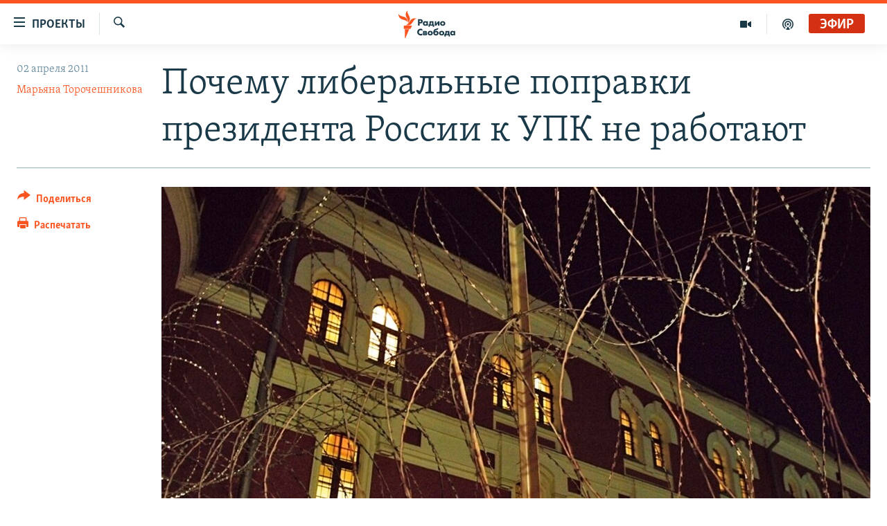

--- FILE ---
content_type: text/html; charset=utf-8
request_url: https://www.svoboda.org/a/3555525.html
body_size: 24168
content:

<!DOCTYPE html>
<html lang="ru" dir="ltr" class="no-js">
<head>
<link href="/Content/responsive/RFE/ru-RU/RFE-ru-RU.css?&amp;av=0.0.0.0&amp;cb=370" rel="stylesheet"/>
<script src="https://tags.svoboda.org/rferl-pangea/prod/utag.sync.js"></script> <script type='text/javascript' src='https://www.youtube.com/iframe_api' async></script>
<link rel="manifest" href="/manifest.json">
<script type="text/javascript">
//a general 'js' detection, must be on top level in <head>, due to CSS performance
document.documentElement.className = "js";
var cacheBuster = "370";
var appBaseUrl = "/";
var imgEnhancerBreakpoints = [0, 144, 256, 408, 650, 1023, 1597];
var isLoggingEnabled = false;
var isPreviewPage = false;
var isLivePreviewPage = false;
if (!isPreviewPage) {
window.RFE = window.RFE || {};
window.RFE.cacheEnabledByParam = window.location.href.indexOf('nocache=1') === -1;
const url = new URL(window.location.href);
const params = new URLSearchParams(url.search);
// Remove the 'nocache' parameter
params.delete('nocache');
// Update the URL without the 'nocache' parameter
url.search = params.toString();
window.history.replaceState(null, '', url.toString());
} else {
window.addEventListener('load', function() {
const links = window.document.links;
for (let i = 0; i < links.length; i++) {
links[i].href = '#';
links[i].target = '_self';
}
})
}
var pwaEnabled = false;
var swCacheDisabled;
</script>
<meta charset="utf-8" />
<title>Почему либеральные поправки президента России к УПК не работают</title>
<meta name="description" content="Эрнест Мезак: &quot;Если Европейский суд даст приоритет жалобе по Осиповой, наверное, наши власти зашевелятся&quot;" />
<meta name="keywords" content="Главные разделы" />
<meta name="viewport" content="width=device-width, initial-scale=1.0" />
<meta http-equiv="X-UA-Compatible" content="IE=edge" />
<meta name="robots" content="max-image-preview:large"><meta name="yandex-verification" content="b0c9281571f3c335" /><meta name="yandex-verification" content="18b059b061a56c18" /><meta name="yandex-verification" content="467654ae30b15a06" /> <script type="text/javascript"> (function(c,l,a,r,i,t,y){ c[a]=c[a]||function(){(c[a].q=c[a].q||[]).push(arguments)}; t=l.createElement(r);t.async=1;t.src="https://www.clarity.ms/tag/"+i; y=l.getElementsByTagName(r)[0];y.parentNode.insertBefore(t,y); })(window, document, "clarity", "script", "qwvj9hjuis"); </script>
<link href="https://www.svoboda.org/a/3555525.html" rel="canonical" />
<meta name="apple-mobile-web-app-title" content="RFE/RL" />
<meta name="apple-mobile-web-app-status-bar-style" content="black" />
<meta name="apple-itunes-app" content="app-id=478861937, app-argument=//3555525.ltr" />
<meta content="Почему либеральные поправки президента России к УПК не работают" property="og:title" />
<meta content="Эрнест Мезак: &quot;Если Европейский суд даст приоритет жалобе по Осиповой, наверное, наши власти зашевелятся&quot;" property="og:description" />
<meta content="article" property="og:type" />
<meta content="https://www.svoboda.org/a/3555525.html" property="og:url" />
<meta content="Радио Свобода" property="og:site_name" />
<meta content="https://www.facebook.com/radiosvoboda" property="article:publisher" />
<meta content="https://gdb.rferl.org/ca7b489e-a9d8-4ef9-b307-8e333a380d86_w1200_h630.jpg" property="og:image" />
<meta content="1200" property="og:image:width" />
<meta content="630" property="og:image:height" />
<meta content="322210431200953" property="fb:app_id" />
<meta content="Марьяна Торочешникова" name="Author" />
<meta content="summary_large_image" name="twitter:card" />
<meta content="@SvobodaRadio" name="twitter:site" />
<meta content="https://gdb.rferl.org/ca7b489e-a9d8-4ef9-b307-8e333a380d86_w1200_h630.jpg" name="twitter:image" />
<meta content="Почему либеральные поправки президента России к УПК не работают" name="twitter:title" />
<meta content="Эрнест Мезак: &quot;Если Европейский суд даст приоритет жалобе по Осиповой, наверное, наши власти зашевелятся&quot;" name="twitter:description" />
<link rel="amphtml" href="https://www.svoboda.org/amp/3555525.html" />
<script type="application/ld+json">{"articleSection":"","isAccessibleForFree":true,"headline":"Почему либеральные поправки президента России к УПК не работают","inLanguage":"ru-RU","keywords":"Главные разделы","author":{"@type":"Person","url":"https://www.svoboda.org/author/марьяна-торочешникова/gur","description":"","image":{"@type":"ImageObject","url":"https://gdb.rferl.org/da1f8a1f-3841-4399-a268-f23b0b5d3897.jpg"},"name":"Марьяна Торочешникова"},"datePublished":"2011-04-02 13:00:00Z","dateModified":"2011-07-07 05:57:59Z","publisher":{"logo":{"width":512,"height":220,"@type":"ImageObject","url":"https://www.svoboda.org/Content/responsive/RFE/ru-RU/img/logo.png"},"@type":"NewsMediaOrganization","url":"https://www.svoboda.org","sameAs":["https://www.facebook.com/radiosvoboda","https://twitter.com/SvobodaRadio","http://bit.ly/2vQLCnh","https://t.me/radiosvoboda","https://www.instagram.com/radiosvoboda/"],"name":"Радио Свобода","alternateName":"Радио Свобода"},"@context":"https://schema.org","@type":"NewsArticle","mainEntityOfPage":"https://www.svoboda.org/a/3555525.html","url":"https://www.svoboda.org/a/3555525.html","description":"Эрнест Мезак: \u0022Если Европейский суд даст приоритет жалобе по Осиповой, наверное, наши власти зашевелятся\u0022","image":{"width":1080,"height":608,"@type":"ImageObject","url":"https://gdb.rferl.org/ca7b489e-a9d8-4ef9-b307-8e333a380d86_w1080_h608.jpg"},"name":"Почему либеральные поправки президента России к УПК не работают"}</script>
<script src="/Scripts/responsive/infographics.b?v=dVbZ-Cza7s4UoO3BqYSZdbxQZVF4BOLP5EfYDs4kqEo1&amp;av=0.0.0.0&amp;cb=370"></script>
<script src="/Scripts/responsive/loader.b?v=Q26XNwrL6vJYKjqFQRDnx01Lk2pi1mRsuLEaVKMsvpA1&amp;av=0.0.0.0&amp;cb=370"></script>
<link rel="icon" type="image/svg+xml" href="/Content/responsive/RFE/img/webApp/favicon.svg" />
<link rel="alternate icon" href="/Content/responsive/RFE/img/webApp/favicon.ico" />
<link rel="mask-icon" color="#ea6903" href="/Content/responsive/RFE/img/webApp/favicon_safari.svg" />
<link rel="apple-touch-icon" sizes="152x152" href="/Content/responsive/RFE/img/webApp/ico-152x152.png" />
<link rel="apple-touch-icon" sizes="144x144" href="/Content/responsive/RFE/img/webApp/ico-144x144.png" />
<link rel="apple-touch-icon" sizes="114x114" href="/Content/responsive/RFE/img/webApp/ico-114x114.png" />
<link rel="apple-touch-icon" sizes="72x72" href="/Content/responsive/RFE/img/webApp/ico-72x72.png" />
<link rel="apple-touch-icon-precomposed" href="/Content/responsive/RFE/img/webApp/ico-57x57.png" />
<link rel="icon" sizes="192x192" href="/Content/responsive/RFE/img/webApp/ico-192x192.png" />
<link rel="icon" sizes="128x128" href="/Content/responsive/RFE/img/webApp/ico-128x128.png" />
<meta name="msapplication-TileColor" content="#ffffff" />
<meta name="msapplication-TileImage" content="/Content/responsive/RFE/img/webApp/ico-144x144.png" />
<link rel="preload" href="/Content/responsive/fonts/Skolar-Lt_Cyrl_v2.4.woff" type="font/woff" as="font" crossorigin="anonymous" />
<link rel="alternate" type="application/rss+xml" title="RFE/RL - Top Stories [RSS]" href="/api/" />
<link rel="sitemap" type="application/rss+xml" href="/sitemap.xml" />
</head>
<body class=" nav-no-loaded cc_theme pg-article print-lay-article js-category-to-nav nojs-images ">
<script type="text/javascript" >
var analyticsData = {url:"https://www.svoboda.org/a/3555525.html",property_id:"414",article_uid:"3555525",page_title:"Почему либеральные поправки президента России к УПК не работают",page_type:"transcript",content_type:"article",subcontent_type:"transcript",last_modified:"2011-07-07 05:57:59Z",pub_datetime:"2011-04-02 13:00:00Z",pub_year:"2011",pub_month:"04",pub_day:"02",pub_hour:"13",pub_weekday:"Saturday",section:"transcript",english_section:"ru_articles",byline:"Марьяна Торочешникова",categories:"ru_articles",domain:"www.svoboda.org",language:"Russian",language_service:"RFERL Russian",platform:"web",copied:"no",copied_article:"",copied_title:"",runs_js:"Yes",cms_release:"8.44.0.0.370",enviro_type:"prod",slug:"",entity:"RFE",short_language_service:"RU",platform_short:"W",page_name:"Почему либеральные поправки президента России к УПК не работают"};
</script>
<noscript><iframe src="https://www.googletagmanager.com/ns.html?id=GTM-WXZBPZ" height="0" width="0" style="display:none;visibility:hidden"></iframe></noscript><script type="text/javascript" data-cookiecategory="analytics">
var gtmEventObject = Object.assign({}, analyticsData, {event: 'page_meta_ready'});window.dataLayer = window.dataLayer || [];window.dataLayer.push(gtmEventObject);
if (top.location === self.location) { //if not inside of an IFrame
var renderGtm = "true";
if (renderGtm === "true") {
(function(w,d,s,l,i){w[l]=w[l]||[];w[l].push({'gtm.start':new Date().getTime(),event:'gtm.js'});var f=d.getElementsByTagName(s)[0],j=d.createElement(s),dl=l!='dataLayer'?'&l='+l:'';j.async=true;j.src='//www.googletagmanager.com/gtm.js?id='+i+dl;f.parentNode.insertBefore(j,f);})(window,document,'script','dataLayer','GTM-WXZBPZ');
}
}
</script>
<!--Analytics tag js version start-->
<script type="text/javascript" data-cookiecategory="analytics">
var utag_data = Object.assign({}, analyticsData, {});
if(typeof(TealiumTagFrom)==='function' && typeof(TealiumTagSearchKeyword)==='function') {
var utag_from=TealiumTagFrom();var utag_searchKeyword=TealiumTagSearchKeyword();
if(utag_searchKeyword!=null && utag_searchKeyword!=='' && utag_data["search_keyword"]==null) utag_data["search_keyword"]=utag_searchKeyword;if(utag_from!=null && utag_from!=='') utag_data["from"]=TealiumTagFrom();}
if(window.top!== window.self&&utag_data.page_type==="snippet"){utag_data.page_type = 'iframe';}
try{if(window.top!==window.self&&window.self.location.hostname===window.top.location.hostname){utag_data.platform = 'self-embed';utag_data.platform_short = 'se';}}catch(e){if(window.top!==window.self&&window.self.location.search.includes("platformType=self-embed")){utag_data.platform = 'cross-promo';utag_data.platform_short = 'cp';}}
(function(a,b,c,d){ a="https://tags.svoboda.org/rferl-pangea/prod/utag.js"; b=document;c="script";d=b.createElement(c);d.src=a;d.type="text/java"+c;d.async=true; a=b.getElementsByTagName(c)[0];a.parentNode.insertBefore(d,a); })();
</script>
<!--Analytics tag js version end-->
<!-- Analytics tag management NoScript -->
<noscript>
<img style="position: absolute; border: none;" src="https://ssc.svoboda.org/b/ss/bbgprod,bbgentityrferl/1/G.4--NS/189492423?pageName=rfe%3aru%3aw%3atranscript%3a%d0%9f%d0%be%d1%87%d0%b5%d0%bc%d1%83%20%d0%bb%d0%b8%d0%b1%d0%b5%d1%80%d0%b0%d0%bb%d1%8c%d0%bd%d1%8b%d0%b5%20%d0%bf%d0%be%d0%bf%d1%80%d0%b0%d0%b2%d0%ba%d0%b8%20%d0%bf%d1%80%d0%b5%d0%b7%d0%b8%d0%b4%d0%b5%d0%bd%d1%82%d0%b0%20%d0%a0%d0%be%d1%81%d1%81%d0%b8%d0%b8%20%d0%ba%20%d0%a3%d0%9f%d0%9a%20%d0%bd%d0%b5%20%d1%80%d0%b0%d0%b1%d0%be%d1%82%d0%b0%d1%8e%d1%82&amp;c6=%d0%9f%d0%be%d1%87%d0%b5%d0%bc%d1%83%20%d0%bb%d0%b8%d0%b1%d0%b5%d1%80%d0%b0%d0%bb%d1%8c%d0%bd%d1%8b%d0%b5%20%d0%bf%d0%be%d0%bf%d1%80%d0%b0%d0%b2%d0%ba%d0%b8%20%d0%bf%d1%80%d0%b5%d0%b7%d0%b8%d0%b4%d0%b5%d0%bd%d1%82%d0%b0%20%d0%a0%d0%be%d1%81%d1%81%d0%b8%d0%b8%20%d0%ba%20%d0%a3%d0%9f%d0%9a%20%d0%bd%d0%b5%20%d1%80%d0%b0%d0%b1%d0%be%d1%82%d0%b0%d1%8e%d1%82&amp;v36=8.44.0.0.370&amp;v6=D=c6&amp;g=https%3a%2f%2fwww.svoboda.org%2fa%2f3555525.html&amp;c1=D=g&amp;v1=D=g&amp;events=event1,event52&amp;c16=rferl%20russian&amp;v16=D=c16&amp;c5=ru_articles&amp;v5=D=c5&amp;ch=transcript&amp;c15=russian&amp;v15=D=c15&amp;c4=article&amp;v4=D=c4&amp;c14=3555525&amp;v14=D=c14&amp;v20=no&amp;c17=web&amp;v17=D=c17&amp;mcorgid=518abc7455e462b97f000101%40adobeorg&amp;server=www.svoboda.org&amp;pageType=D=c4&amp;ns=bbg&amp;v29=D=server&amp;v25=rfe&amp;v30=414&amp;v105=D=User-Agent " alt="analytics" width="1" height="1" /></noscript>
<!-- End of Analytics tag management NoScript -->
<!--*** Accessibility links - For ScreenReaders only ***-->
<section>
<div class="sr-only">
<h2>Ссылки для упрощенного доступа</h2>
<ul>
<li><a href="#content" data-disable-smooth-scroll="1">Вернуться к основному содержанию</a></li>
<li><a href="#navigation" data-disable-smooth-scroll="1">Вернутся к главной навигации</a></li>
<li><a href="#txtHeaderSearch" data-disable-smooth-scroll="1">Вернутся к поиску</a></li>
</ul>
</div>
</section>
<div class="fb-quote"></div>
<div dir="ltr">
<div id="page">
<aside>
<div class="c-lightbox overlay-modal">
<div class="c-lightbox__intro">
<h2 class="c-lightbox__intro-title"></h2>
<button class="btn btn--rounded c-lightbox__btn c-lightbox__intro-next" title="Следующий">
<span class="ico ico--rounded ico-chevron-forward"></span>
<span class="sr-only">Следующий</span>
</button>
</div>
<div class="c-lightbox__nav">
<button class="btn btn--rounded c-lightbox__btn c-lightbox__btn--close" title="Закрыть">
<span class="ico ico--rounded ico-close"></span>
<span class="sr-only">Закрыть</span>
</button>
<button class="btn btn--rounded c-lightbox__btn c-lightbox__btn--prev" title="Предыдущий">
<span class="ico ico--rounded ico-chevron-backward"></span>
<span class="sr-only">Предыдущий</span>
</button>
<button class="btn btn--rounded c-lightbox__btn c-lightbox__btn--next" title="Следующий">
<span class="ico ico--rounded ico-chevron-forward"></span>
<span class="sr-only">Следующий</span>
</button>
</div>
<div class="c-lightbox__content-wrap">
<figure class="c-lightbox__content">
<span class="c-spinner c-spinner--lightbox">
<img src="/Content/responsive/img/player-spinner.png"
alt="пожалуйста, подождите"
title="пожалуйста, подождите" />
</span>
<div class="c-lightbox__img">
<div class="thumb">
<img src="" alt="" />
</div>
</div>
<figcaption>
<div class="c-lightbox__info c-lightbox__info--foot">
<span class="c-lightbox__counter"></span>
<span class="caption c-lightbox__caption"></span>
</div>
</figcaption>
</figure>
</div>
<div class="hidden">
<div class="content-advisory__box content-advisory__box--lightbox">
<span class="content-advisory__box-text">На этом изображение содержится контент, который некоторые пользователи могут счесть шокирующим или оскорбительным</span>
<button class="btn btn--transparent content-advisory__box-btn m-t-md" value="text" type="button">
<span class="btn__text">
Нажмите для просмотра
</span>
</button>
</div>
</div>
</div>
<div class="print-dialogue">
<div class="container">
<h3 class="print-dialogue__title section-head">Варианты печати:</h3>
<div class="print-dialogue__opts">
<ul class="print-dialogue__opt-group">
<li class="form__group form__group--checkbox">
<input class="form__check " id="checkboxImages" name="checkboxImages" type="checkbox" checked="checked" />
<label for="checkboxImages" class="form__label m-t-md">Изображения</label>
</li>
<li class="form__group form__group--checkbox">
<input class="form__check " id="checkboxMultimedia" name="checkboxMultimedia" type="checkbox" checked="checked" />
<label for="checkboxMultimedia" class="form__label m-t-md">Мультимедиа</label>
</li>
</ul>
<ul class="print-dialogue__opt-group">
<li class="form__group form__group--checkbox">
<input class="form__check " id="checkboxEmbedded" name="checkboxEmbedded" type="checkbox" checked="checked" />
<label for="checkboxEmbedded" class="form__label m-t-md">Встроенный контент и реклама</label>
</li>
<li class="hidden">
<input class="form__check " id="checkboxComments" name="checkboxComments" type="checkbox" />
<label for="checkboxComments" class="form__label m-t-md">Комментарии</label>
</li>
</ul>
</div>
<div class="print-dialogue__buttons">
<button class="btn btn--secondary close-button" type="button" title="Отменить">
<span class="btn__text ">Отменить</span>
</button>
<button class="btn btn-cust-print m-l-sm" type="button" title="Распечатать">
<span class="btn__text ">Распечатать</span>
</button>
</div>
</div>
</div>
<div class="ctc-message pos-fix">
<div class="ctc-message__inner">Ссылка была скопирована</div>
</div>
</aside>
<div class="hdr-20 hdr-20--big">
<div class="hdr-20__inner">
<div class="hdr-20__max pos-rel">
<div class="hdr-20__side hdr-20__side--primary d-flex">
<label data-for="main-menu-ctrl" data-switcher-trigger="true" data-switch-target="main-menu-ctrl" class="burger hdr-trigger pos-rel trans-trigger" data-trans-evt="click" data-trans-id="menu">
<span class="ico ico-close hdr-trigger__ico hdr-trigger__ico--close burger__ico burger__ico--close"></span>
<span class="ico ico-menu hdr-trigger__ico hdr-trigger__ico--open burger__ico burger__ico--open"></span>
<span class="burger__label">Проекты</span>
</label>
<div class="menu-pnl pos-fix trans-target" data-switch-target="main-menu-ctrl" data-trans-id="menu">
<div class="menu-pnl__inner">
<nav class="main-nav menu-pnl__item menu-pnl__item--first">
<ul class="main-nav__list accordeon" data-analytics-tales="false" data-promo-name="link" data-location-name="nav,secnav">
<li class="main-nav__item accordeon__item" data-switch-target="menu-item-3486">
<label class="main-nav__item-name main-nav__item-name--label accordeon__control-label" data-switcher-trigger="true" data-for="menu-item-3486">
Радио
<span class="ico ico-chevron-down main-nav__chev"></span>
</label>
<div class="main-nav__sub-list">
<a class="main-nav__item-name main-nav__item-name--link main-nav__item-name--sub" href="/programs" title="Радиопрограммы" >Радиопрограммы</a>
<a class="main-nav__item-name main-nav__item-name--link main-nav__item-name--sub" href="https://www.svoboda.org/p/7451.html" title="Подкасты" >Подкасты</a>
<a class="main-nav__item-name main-nav__item-name--link main-nav__item-name--sub" href="/schedule/radio.html#live-now" title="Расписание вещания" >Расписание вещания</a>
</div>
</li>
<li class="main-nav__item">
<a class="main-nav__item-name main-nav__item-name--link" href="/authors" title="Авторские проекты" data-item-name="responsive-authors" >Авторские проекты</a>
</li>
<li class="main-nav__item">
<a class="main-nav__item-name main-nav__item-name--link" href="/quotations" title="Цитаты Свободы" data-item-name="quotes-of-liberty" >Цитаты Свободы</a>
</li>
<li class="main-nav__item">
<a class="main-nav__item-name main-nav__item-name--link" href="/opinions" title="Мнения" data-item-name="opinions_resp" >Мнения</a>
</li>
<li class="main-nav__item">
<a class="main-nav__item-name main-nav__item-name--link" href="/regions" title="Регионы" data-item-name="regions" >Регионы</a>
</li>
<li class="main-nav__item">
<a class="main-nav__item-name main-nav__item-name--link" href="/subscribe" title="Подпишитесь на рассылку" data-item-name="mail-list" >Подпишитесь на рассылку</a>
</li>
</ul>
</nav>
<div class="menu-pnl__item">
<a href="https://www.sibreal.org" class="menu-pnl__item-link" alt="Сибирь.Реалии">Сибирь.Реалии</a>
<a href="https://www.severreal.org" class="menu-pnl__item-link" alt="Север.Реалии">Север.Реалии</a>
</div>
<div class="menu-pnl__item menu-pnl__item--social">
<h5 class="menu-pnl__sub-head">Социальные сети</h5>
<a href="https://www.facebook.com/radiosvoboda" title="Мы в Facebook" data-analytics-text="follow_on_facebook" class="btn btn--rounded btn--social-inverted menu-pnl__btn js-social-btn btn-facebook" target="_blank" rel="noopener">
<span class="ico ico-facebook-alt ico--rounded"></span>
</a>
<a href="https://twitter.com/SvobodaRadio" title="Мы в Twitter" data-analytics-text="follow_on_twitter" class="btn btn--rounded btn--social-inverted menu-pnl__btn js-social-btn btn-twitter" target="_blank" rel="noopener">
<span class="ico ico-twitter ico--rounded"></span>
</a>
<a href="http://bit.ly/2vQLCnh" title="Присоединяйтесь в Youtube" data-analytics-text="follow_on_youtube" class="btn btn--rounded btn--social-inverted menu-pnl__btn js-social-btn btn-youtube" target="_blank" rel="noopener">
<span class="ico ico-youtube ico--rounded"></span>
</a>
<a href="https://t.me/radiosvoboda" title="Подпишитесь в Telegram" data-analytics-text="follow_on_telegram" class="btn btn--rounded btn--social-inverted menu-pnl__btn js-social-btn btn-telegram" target="_blank" rel="noopener">
<span class="ico ico-telegram ico--rounded"></span>
</a>
<a href="https://www.instagram.com/radiosvoboda/" title="Подпишитесь на нашу страницу в Instagram" data-analytics-text="follow_on_instagram" class="btn btn--rounded btn--social-inverted menu-pnl__btn js-social-btn btn-instagram" target="_blank" rel="noopener">
<span class="ico ico-instagram ico--rounded"></span>
</a>
</div>
<div class="menu-pnl__item">
<a href="/navigation/allsites" class="menu-pnl__item-link">
<span class="ico ico-languages "></span>
Все сайты РСЕ/РС
</a>
</div>
</div>
</div>
<label data-for="top-search-ctrl" data-switcher-trigger="true" data-switch-target="top-search-ctrl" class="top-srch-trigger hdr-trigger">
<span class="ico ico-close hdr-trigger__ico hdr-trigger__ico--close top-srch-trigger__ico top-srch-trigger__ico--close"></span>
<span class="ico ico-search hdr-trigger__ico hdr-trigger__ico--open top-srch-trigger__ico top-srch-trigger__ico--open"></span>
</label>
<div class="srch-top srch-top--in-header" data-switch-target="top-search-ctrl">
<div class="container">
<form action="/s" class="srch-top__form srch-top__form--in-header" id="form-topSearchHeader" method="get" role="search"><label for="txtHeaderSearch" class="sr-only">Искать</label>
<input type="text" id="txtHeaderSearch" name="k" placeholder="текст для поиска..." accesskey="s" value="" class="srch-top__input analyticstag-event" onkeydown="if (event.keyCode === 13) { FireAnalyticsTagEventOnSearch('search', $dom.get('#txtHeaderSearch')[0].value) }" />
<button title="Искать" type="submit" class="btn btn--top-srch analyticstag-event" onclick="FireAnalyticsTagEventOnSearch('search', $dom.get('#txtHeaderSearch')[0].value) ">
<span class="ico ico-search"></span>
</button></form>
</div>
</div>
<a href="/" class="main-logo-link">
<img src="/Content/responsive/RFE/ru-RU/img/logo-compact.svg" class="main-logo main-logo--comp" alt="site logo">
<img src="/Content/responsive/RFE/ru-RU/img/logo.svg" class="main-logo main-logo--big" alt="site logo">
</a>
</div>
<div class="hdr-20__side hdr-20__side--secondary d-flex">
<a href="/p/7451.html" title="подкасты" class="hdr-20__secondary-item" data-item-name="podcast">
<span class="ico ico-podcast hdr-20__secondary-icon"></span>
</a>
<a href="/z/959" title="Видео" class="hdr-20__secondary-item" data-item-name="video">
<span class="ico ico-video hdr-20__secondary-icon"></span>
</a>
<a href="/s" title="Искать" class="hdr-20__secondary-item hdr-20__secondary-item--search" data-item-name="search">
<span class="ico ico-search hdr-20__secondary-icon hdr-20__secondary-icon--search"></span>
</a>
<div class="hdr-20__secondary-item live-b-drop">
<div class="live-b-drop__off">
<a href="/live/audio/81" class="live-b-drop__link" title="Эфир" data-item-name="live">
<span class="badge badge--live-btn badge--live">
Эфир
</span>
</a>
</div>
<div class="live-b-drop__on hidden">
<label data-for="live-ctrl" data-switcher-trigger="true" data-switch-target="live-ctrl" class="live-b-drop__label pos-rel">
<span class="badge badge--live badge--live-btn">
Эфир
</span>
<span class="ico ico-close live-b-drop__label-ico live-b-drop__label-ico--close"></span>
</label>
<div class="live-b-drop__panel" id="targetLivePanelDiv" data-switch-target="live-ctrl"></div>
</div>
</div>
<div class="srch-bottom">
<form action="/s" class="srch-bottom__form d-flex" id="form-bottomSearch" method="get" role="search"><label for="txtSearch" class="sr-only">Искать</label>
<input type="search" id="txtSearch" name="k" placeholder="текст для поиска..." accesskey="s" value="" class="srch-bottom__input analyticstag-event" onkeydown="if (event.keyCode === 13) { FireAnalyticsTagEventOnSearch('search', $dom.get('#txtSearch')[0].value) }" />
<button title="Искать" type="submit" class="btn btn--bottom-srch analyticstag-event" onclick="FireAnalyticsTagEventOnSearch('search', $dom.get('#txtSearch')[0].value) ">
<span class="ico ico-search"></span>
</button></form>
</div>
</div>
<img src="/Content/responsive/RFE/ru-RU/img/logo-print.gif" class="logo-print" alt="site logo">
<img src="/Content/responsive/RFE/ru-RU/img/logo-print_color.png" class="logo-print logo-print--color" alt="site logo">
</div>
</div>
</div>
<script>
if (document.body.className.indexOf('pg-home') > -1) {
var nav2In = document.querySelector('.hdr-20__inner');
var nav2Sec = document.querySelector('.hdr-20__side--secondary');
var secStyle = window.getComputedStyle(nav2Sec);
if (nav2In && window.pageYOffset < 150 && secStyle['position'] !== 'fixed') {
nav2In.classList.add('hdr-20__inner--big')
}
}
</script>
<div class="c-hlights c-hlights--breaking c-hlights--no-item" data-hlight-display="mobile,desktop">
<div class="c-hlights__wrap container p-0">
<div class="c-hlights__nav">
<a role="button" href="#" title="Предыдущий">
<span class="ico ico-chevron-backward m-0"></span>
<span class="sr-only">Предыдущий</span>
</a>
<a role="button" href="#" title="Следующий">
<span class="ico ico-chevron-forward m-0"></span>
<span class="sr-only">Следующий</span>
</a>
</div>
<span class="c-hlights__label">
<span class="">Новость часа</span>
<span class="switcher-trigger">
<label data-for="more-less-1" data-switcher-trigger="true" class="switcher-trigger__label switcher-trigger__label--more p-b-0" title="Показать больше">
<span class="ico ico-chevron-down"></span>
</label>
<label data-for="more-less-1" data-switcher-trigger="true" class="switcher-trigger__label switcher-trigger__label--less p-b-0" title="Свернуть">
<span class="ico ico-chevron-up"></span>
</label>
</span>
</span>
<ul class="c-hlights__items switcher-target" data-switch-target="more-less-1">
</ul>
</div>
</div> <div id="content">
<main class="container">
<div class="hdr-container">
<div class="row">
<div class="col-category col-xs-12 col-md-2 pull-left"></div><div class="col-title col-xs-12 col-md-10 pull-right"> <h1 class="title pg-title">
Почему либеральные поправки президента России к УПК не работают
</h1>
</div><div class="col-publishing-details col-xs-12 col-sm-12 col-md-2 pull-left"> <div class="publishing-details ">
<div class="published">
<span class="date" >
<time pubdate="pubdate" datetime="2011-04-02T17:00:00+03:00">
02 апреля 2011
</time>
</span>
</div>
<div class="links">
<ul class="links__list links__list--column">
<li class="links__item">
<a class="links__item-link" href="/author/марьяна-торочешникова/gur" title="Марьяна Торочешникова">Марьяна Торочешникова</a>
</li>
</ul>
</div>
</div>
</div><div class="col-lg-12 separator"> <div class="separator">
<hr class="title-line" />
</div>
</div><div class="col-multimedia col-xs-12 col-md-10 pull-right"> <div class="cover-media">
<figure class="media-image js-media-expand">
<div class="img-wrap">
<div class="thumb thumb16_9">
<img src="https://gdb.rferl.org/ca7b489e-a9d8-4ef9-b307-8e333a380d86_w250_r1_s.jpg" alt="Москва. Здание Бутырского следственного изолятора" />
</div>
</div>
<figcaption>
<span class="caption">Москва. Здание Бутырского следственного изолятора</span>
</figcaption>
</figure>
</div>
</div><div class="col-xs-12 col-md-2 pull-left article-share pos-rel"> <div class="share--box">
<div class="sticky-share-container" style="display:none">
<div class="container">
<a href="https://www.svoboda.org" id="logo-sticky-share">&nbsp;</a>
<div class="pg-title pg-title--sticky-share">
Почему либеральные поправки президента России к УПК не работают
</div>
<div class="sticked-nav-actions">
<!--This part is for sticky navigation display-->
<p class="buttons link-content-sharing p-0 ">
<button class="btn btn--link btn-content-sharing p-t-0 " id="btnContentSharing" value="text" role="Button" type="" title="поделиться в других соцсетях">
<span class="ico ico-share ico--l"></span>
<span class="btn__text ">
Поделиться
</span>
</button>
</p>
<aside class="content-sharing js-content-sharing js-content-sharing--apply-sticky content-sharing--sticky"
role="complementary"
data-share-url="https://www.svoboda.org/a/3555525.html" data-share-title="Почему либеральные поправки президента России к УПК не работают" data-share-text="Эрнест Мезак: &quot;Если Европейский суд даст приоритет жалобе по Осиповой, наверное, наши власти зашевелятся&quot;">
<div class="content-sharing__popover">
<h6 class="content-sharing__title">Поделиться</h6>
<button href="#close" id="btnCloseSharing" class="btn btn--text-like content-sharing__close-btn">
<span class="ico ico-close ico--l"></span>
</button>
<ul class="content-sharing__list">
<li class="content-sharing__item">
<div class="ctc ">
<input type="text" class="ctc__input" readonly="readonly">
<a href="" js-href="https://www.svoboda.org/a/3555525.html" class="content-sharing__link ctc__button">
<span class="ico ico-copy-link ico--rounded ico--s"></span>
<span class="content-sharing__link-text">Скопировать ссылку</span>
</a>
</div>
</li>
<li class="content-sharing__item">
<a href="https://facebook.com/sharer.php?u=https%3a%2f%2fwww.svoboda.org%2fa%2f3555525.html"
data-analytics-text="share_on_facebook"
title="Facebook" target="_blank"
class="content-sharing__link js-social-btn">
<span class="ico ico-facebook ico--rounded ico--s"></span>
<span class="content-sharing__link-text">Facebook</span>
</a>
</li>
<li class="content-sharing__item">
<a href="https://twitter.com/share?url=https%3a%2f%2fwww.svoboda.org%2fa%2f3555525.html&amp;text=%d0%9f%d0%be%d1%87%d0%b5%d0%bc%d1%83+%d0%bb%d0%b8%d0%b1%d0%b5%d1%80%d0%b0%d0%bb%d1%8c%d0%bd%d1%8b%d0%b5+%d0%bf%d0%be%d0%bf%d1%80%d0%b0%d0%b2%d0%ba%d0%b8+%d0%bf%d1%80%d0%b5%d0%b7%d0%b8%d0%b4%d0%b5%d0%bd%d1%82%d0%b0+%d0%a0%d0%be%d1%81%d1%81%d0%b8%d0%b8+%d0%ba+%d0%a3%d0%9f%d0%9a+%d0%bd%d0%b5+%d1%80%d0%b0%d0%b1%d0%be%d1%82%d0%b0%d1%8e%d1%82"
data-analytics-text="share_on_twitter"
title="X (Twitter)" target="_blank"
class="content-sharing__link js-social-btn">
<span class="ico ico-twitter ico--rounded ico--s"></span>
<span class="content-sharing__link-text">X (Twitter)</span>
</a>
</li>
<li class="content-sharing__item">
<a href="https://telegram.me/share/url?url=https%3a%2f%2fwww.svoboda.org%2fa%2f3555525.html"
data-analytics-text="share_on_telegram"
title="Telegram" target="_blank"
class="content-sharing__link js-social-btn">
<span class="ico ico-telegram ico--rounded ico--s"></span>
<span class="content-sharing__link-text">Telegram</span>
</a>
</li>
<li class="content-sharing__item visible-xs-inline-block visible-sm-inline-block">
<a href="whatsapp://send?text=https%3a%2f%2fwww.svoboda.org%2fa%2f3555525.html"
data-analytics-text="share_on_whatsapp"
title="WhatsApp" target="_blank"
class="content-sharing__link js-social-btn">
<span class="ico ico-whatsapp ico--rounded ico--s"></span>
<span class="content-sharing__link-text">WhatsApp</span>
</a>
</li>
<li class="content-sharing__item visible-md-inline-block visible-lg-inline-block">
<a href="https://web.whatsapp.com/send?text=https%3a%2f%2fwww.svoboda.org%2fa%2f3555525.html"
data-analytics-text="share_on_whatsapp_desktop"
title="WhatsApp" target="_blank"
class="content-sharing__link js-social-btn">
<span class="ico ico-whatsapp ico--rounded ico--s"></span>
<span class="content-sharing__link-text">WhatsApp</span>
</a>
</li>
<li class="content-sharing__item">
<a href="mailto:?body=https%3a%2f%2fwww.svoboda.org%2fa%2f3555525.html&amp;subject=Почему либеральные поправки президента России к УПК не работают"
title="Email"
class="content-sharing__link ">
<span class="ico ico-email ico--rounded ico--s"></span>
<span class="content-sharing__link-text">Email</span>
</a>
</li>
</ul>
</div>
</aside>
</div>
</div>
</div>
<div class="links">
<p class="buttons link-content-sharing p-0 ">
<button class="btn btn--link btn-content-sharing p-t-0 " id="btnContentSharing" value="text" role="Button" type="" title="поделиться в других соцсетях">
<span class="ico ico-share ico--l"></span>
<span class="btn__text ">
Поделиться
</span>
</button>
</p>
<aside class="content-sharing js-content-sharing " role="complementary"
data-share-url="https://www.svoboda.org/a/3555525.html" data-share-title="Почему либеральные поправки президента России к УПК не работают" data-share-text="Эрнест Мезак: &quot;Если Европейский суд даст приоритет жалобе по Осиповой, наверное, наши власти зашевелятся&quot;">
<div class="content-sharing__popover">
<h6 class="content-sharing__title">Поделиться</h6>
<button href="#close" id="btnCloseSharing" class="btn btn--text-like content-sharing__close-btn">
<span class="ico ico-close ico--l"></span>
</button>
<ul class="content-sharing__list">
<li class="content-sharing__item">
<div class="ctc ">
<input type="text" class="ctc__input" readonly="readonly">
<a href="" js-href="https://www.svoboda.org/a/3555525.html" class="content-sharing__link ctc__button">
<span class="ico ico-copy-link ico--rounded ico--l"></span>
<span class="content-sharing__link-text">Скопировать ссылку</span>
</a>
</div>
</li>
<li class="content-sharing__item">
<a href="https://facebook.com/sharer.php?u=https%3a%2f%2fwww.svoboda.org%2fa%2f3555525.html"
data-analytics-text="share_on_facebook"
title="Facebook" target="_blank"
class="content-sharing__link js-social-btn">
<span class="ico ico-facebook ico--rounded ico--l"></span>
<span class="content-sharing__link-text">Facebook</span>
</a>
</li>
<li class="content-sharing__item">
<a href="https://twitter.com/share?url=https%3a%2f%2fwww.svoboda.org%2fa%2f3555525.html&amp;text=%d0%9f%d0%be%d1%87%d0%b5%d0%bc%d1%83+%d0%bb%d0%b8%d0%b1%d0%b5%d1%80%d0%b0%d0%bb%d1%8c%d0%bd%d1%8b%d0%b5+%d0%bf%d0%be%d0%bf%d1%80%d0%b0%d0%b2%d0%ba%d0%b8+%d0%bf%d1%80%d0%b5%d0%b7%d0%b8%d0%b4%d0%b5%d0%bd%d1%82%d0%b0+%d0%a0%d0%be%d1%81%d1%81%d0%b8%d0%b8+%d0%ba+%d0%a3%d0%9f%d0%9a+%d0%bd%d0%b5+%d1%80%d0%b0%d0%b1%d0%be%d1%82%d0%b0%d1%8e%d1%82"
data-analytics-text="share_on_twitter"
title="X (Twitter)" target="_blank"
class="content-sharing__link js-social-btn">
<span class="ico ico-twitter ico--rounded ico--l"></span>
<span class="content-sharing__link-text">X (Twitter)</span>
</a>
</li>
<li class="content-sharing__item">
<a href="https://telegram.me/share/url?url=https%3a%2f%2fwww.svoboda.org%2fa%2f3555525.html"
data-analytics-text="share_on_telegram"
title="Telegram" target="_blank"
class="content-sharing__link js-social-btn">
<span class="ico ico-telegram ico--rounded ico--l"></span>
<span class="content-sharing__link-text">Telegram</span>
</a>
</li>
<li class="content-sharing__item visible-xs-inline-block visible-sm-inline-block">
<a href="whatsapp://send?text=https%3a%2f%2fwww.svoboda.org%2fa%2f3555525.html"
data-analytics-text="share_on_whatsapp"
title="WhatsApp" target="_blank"
class="content-sharing__link js-social-btn">
<span class="ico ico-whatsapp ico--rounded ico--l"></span>
<span class="content-sharing__link-text">WhatsApp</span>
</a>
</li>
<li class="content-sharing__item visible-md-inline-block visible-lg-inline-block">
<a href="https://web.whatsapp.com/send?text=https%3a%2f%2fwww.svoboda.org%2fa%2f3555525.html"
data-analytics-text="share_on_whatsapp_desktop"
title="WhatsApp" target="_blank"
class="content-sharing__link js-social-btn">
<span class="ico ico-whatsapp ico--rounded ico--l"></span>
<span class="content-sharing__link-text">WhatsApp</span>
</a>
</li>
<li class="content-sharing__item">
<a href="mailto:?body=https%3a%2f%2fwww.svoboda.org%2fa%2f3555525.html&amp;subject=Почему либеральные поправки президента России к УПК не работают"
title="Email"
class="content-sharing__link ">
<span class="ico ico-email ico--rounded ico--l"></span>
<span class="content-sharing__link-text">Email</span>
</a>
</li>
</ul>
</div>
</aside>
<p class="link-print visible-md visible-lg buttons p-0">
<button class="btn btn--link btn-print p-t-0" onclick="if (typeof FireAnalyticsTagEvent === 'function') {FireAnalyticsTagEvent({ on_page_event: 'print_story' });}return false" title="(CTRL+P)">
<span class="ico ico-print"></span>
<span class="btn__text">Распечатать</span>
</button>
</p>
</div>
</div>
</div>
</div>
</div>
<div class="body-container">
<div class="row">
<div class="col-xs-12 col-sm-12 col-md-10 col-lg-10 pull-right">
<div class="row">
<div class="col-xs-12 col-sm-12 col-md-8 col-lg-8 pull-left bottom-offset content-offset">
<div id="article-content" class="content-floated-wrap fb-quotable">
<div class="wsw">
<p class="MsoNormal" style="margin-right: 17.75pt;">
<strong style=""><em style="">Марьяна Торочешникова:</em></strong> Почему либеральные поправки президента России к Уголовно-процессуальному кодексу не работают? Что мешает судьям назначать меру пресечения, не связанную с содержанием под стражей, и почему подследственные болеют и умирают в следственных изоляторах, так и не дождавшись медицинского освидетельствования? На эти вопросы мы попытаемся ответить с экспертами в студии Радио Свобода.</p>
<p class="MsoNormal" style="margin-right: 17.75pt;">
Сегодня с нами руководитель отдела по связям с общественностью фонда &quot;Общественный вердикт&quot; Олег Новиков и юрист фонда Эрнест Мезак.</p>
<p class="MsoNormal" style="margin-right: 17.75pt;">
Поводом для сегодняшнего разговора стала история, которая сейчас разворачивается в Смоленске, где в Заднепровском районном суде рассматривается дело в отношении политической активистки Таисии Осиповой. По версии следствия, она покушалась на незаконный сбыт наркотических средств в крупном и особо крупном размере и готовилась к незаконному сбыту наркотических средств в особо крупном размере. По мнению защиты подсудимой, это уголовное дело сфабриковано, преследование используется для оказания давления на супруга Осиповой, Сергея Фомченкова, который является членом политсовета &quot;Другой России&quot;. Но непосредственно о сути этого уголовного дела мне говорить сегодня не хотелось бы, потому что это совершенно отдельная история, требующая специального изучения. Хотелось бы поговорить о несколько иных обстоятельствах. Дело в том, что муж Таисии Осиповой утверждает, что она страдает тяжелой формой сахарного диабета, при которой требуется постоянный контроль за уровнем сахара в крови, регулярные инъекции инсулина, а также наблюдение со стороны медиков. И теоретически такое заболевание дает Таисии Осиповой право на то, что на период следствия к ней была применена мера пресечения, не связанная с содержанием под стражей. Сейчас вариантов очень много стало: домашний арест, залоги, много чего. Однако суд и администрация следственного изолятора отказывают подсудимой в проведении медицинского освидетельствования, которое бы подтвердило этот диагноз и позволило заменить содержание под стражей на более мягкую форму меры пресечения.</p>
<p class="MsoNormal" style="margin-right: 17.75pt;">
Что же такое происходит в городе Смоленске? Не исполняется новая редакция 110-ой статьи Уголовно-процессуального кодекса Российской Федерации, которая гарантирует тяжело больным обвиняемым меру пресечения, не связанную с содержанием под стражей. Есть постановление правительства Российской Федерации о порядке проведения медицинского освидетельствования лиц, содержащихся под стражей, но и это постановление не исполняется. Почему? Это что, все откровенно плюют на эти вот законные и подзаконные акты?</p>
<p class="MsoNormal" style="margin-right: 17.75pt;">
</p>
<p class="MsoNormal" style="margin-right: 17.75pt;">
<strong style=""><em style="">Эрнест Мезак:</em></strong> Ну, постановление правительства, по моему мнению, не исполняется потому, что там не установлены четкие сроки тех действий, которые должны совершить органы власти субъектов Российской Федерации, чтобы это постановление заработало. Ну, в частности, вот медицинский департамент или отдел здравоохранения администрации Смоленской области должны установить медицинские учреждения, на базе которых будет проходить медицинское освидетельствование подозреваемых и обвиняемых. Соответственно, такое постановление на уровне Смоленской области до сих пор не принято. Постановление правительства Российской Федерации к тому же не устанавливает механизм финансирования таких работ.</p>
<p class="MsoNormal" style="margin-right: 17.75pt;">
</p>
<p class="MsoNormal" style="margin-right: 17.75pt;">
<strong style=""><em style="">Олег Новиков:</em></strong> С другой стороны, можно допустить ту версию, которую выдвигает супруг Таисии, что если цель – содержание Таисии под стражей и оказывание давления, то никто ничего не делает по этой причине. То есть содержание под стражей и угроза жизни – один из элементов давления на их политических соратников.</p>
<p class="MsoNormal" style="margin-right: 17.75pt;">
</p>
<p class="MsoNormal" style="margin-right: 17.75pt;">
<strong style=""><em style="">Марьяна Торочешникова:</em></strong> То есть я правильно понимаю, что история с Магницким вообще никого не напугала среди чиновников?</p>
<p class="MsoNormal" style="margin-right: 17.75pt;">
</p>
<p class="MsoNormal" style="margin-right: 17.75pt;">
<strong style=""><em style="">Олег Новиков:</em></strong> Мне кажется, что не напугала. С другой стороны, Магницкий был такой фигурой… Все-таки тело Таисии Осиповой не настолько раскрученное и известное, и на уровне региона, наверное, думают, что плохой исход этого дела не может им потом аукнуться.</p>
<p class="MsoNormal" style="margin-right: 17.75pt;">
</p>
<p class="MsoNormal" style="margin-right: 17.75pt;">
<strong style=""><em style="">Марьяна Торочешникова:</em></strong> Мы начали разговаривать об этом деле сейчас, когда она еще жива и относительно здорова, а о Магницком заговорили, уже когда он умер.</p>
<p class="MsoNormal" style="margin-right: 17.75pt;">
</p>
<p class="MsoNormal" style="margin-right: 17.75pt;">
<strong style=""><em style="">Олег Новиков:</em></strong> Совершенно верно, и мы надеемся таким образом привлечь внимание к этому делу, и может быть, администрация СИЗО и чиновники попытаются разобраться. Нет никакого смысла держать ее под стражей.</p>
<p class="MsoNormal" style="margin-right: 17.75pt;">
</p>
<p class="MsoNormal" style="margin-right: 17.75pt;">
<strong style=""><em style="">Марьяна Торочешникова:</em></strong> Я поговорила со смоленским адвокатом Таисии Осиповой, Натальей Шапошниковой, она не смогла принять участие в сегодняшней нашей передаче, но она мне пояснила, что 14 апреля в Смоленске состоится рассмотрение жалобы на отказ в проведении такого медицинского освидетельствования. Это жалоба на действия должностных лиц фактически. И свои возражения на эту жалобу уже прислала администрация следственного изолятора, которая пишет, что они готовы хоть завтра отправить ее на медицинское освидетельствование, но они не знают, куда и как. Нет медицинского учреждения, которое должно этим заниматься, нет комиссии. И Наталья Шапошникова, адвокат, говорит, что ей в какой-то степени позиция администрации следственного изолятора понятна. Но почему суд в этой ситуации не может обязать уполномоченные органы регионы зашевелиться наконец и создать такую комиссию? Ведь Таисия Осипова, насколько я понимаю, не единственная такая в Смоленске подследственная, которая находится с подозрением на серьезное заболевание в следственном изоляторе и не может никак то заболевание подтвердить.</p>
<p class="MsoNormal" style="margin-right: 17.75pt;">
</p>
<p class="MsoNormal" style="margin-right: 17.75pt;">
<strong style=""><em style="">Эрнест Мезак:</em></strong> Я боюсь, что суд не возьмет на себя смелость обязывать администрацию Смоленской области принимать какие-то специальные правовые акты. Потому что в свое время Верховный суд Российской Федерации сформулировал позицию, согласно которой суды не имеют права вмешиваться в нормотворческую деятельность органов исполнительной власти. То есть, если существует некий закон или подзаконный акт, который обязывает принимать какие-то нормативные акты органов исполнительной власти, то суды не имеют права указывать органам власти на бездействие, связанное с непринятием каких-либо правовых нормативных актов. Совершенно безумная ситуация, и я думаю, что тут только Страсбургский суд поможет.</p>
<p class="MsoNormal" style="margin-right: 17.75pt;">
</p>
<p class="MsoNormal" style="margin-right: 17.75pt;">
<strong style=""><em style="">Марьяна Торочешникова:</em></strong> Насколько я понимаю, вы уже отправили жалобу в Европейский суд по правам человека.</p>
<p class="MsoNormal" style="margin-right: 17.75pt;">
</p>
<p class="MsoNormal" style="margin-right: 17.75pt;">
<strong style=""><em style="">Эрнест Мезак:</em></strong> Парадоксально, но, видимо, в настоящий момент основным требованием, которое мы будем предъявлять суду на анализ, является требование обеспечить госпоже Осиповой эффективный доступ к самому суду. Потому что два дня назад, находясь в Смоленске, я столкнулся с проблемой просто пообщаться с ней. Мое общение было ограничено полутора часами, при этом суд заявил, что данное общение будет происходить на общих основаниях. </p>
<p class="MsoNormal" style="margin-right: 17.75pt;">
</p>
<p class="MsoNormal" style="margin-right: 17.75pt;">
<strong style=""><em style="">Марьяна Торочешникова:</em></strong> То есть не как адвоката с подзащитной, а как человека, который пришел на свидание.</p>
<p class="MsoNormal" style="margin-right: 17.75pt;">
</p>
<p class="MsoNormal" style="margin-right: 17.75pt;">
<strong style=""><em style="">Эрнест Мезак:</em></strong> То есть под контролем должностных лиц пенитенциарной системы. При этом если далее к ней будут обращаться родственники с заявлением о предоставлении свидания, то такое свидание им может быть не предоставлено. Что касается существа жалобы, в планах – пожаловаться на нарушения 3-ей и 5-ой статьей Конвенции. Статья 3-я Конвенции запрещает пытки, а также бесчеловечное и унижающее человеческое достоинство обращение. А статья 5-я запрещает произвольное задержание и содержание под стражей.</p>
<p class="MsoNormal" style="margin-right: 17.75pt;">
</p>
<p class="MsoNormal" style="margin-right: 17.75pt;">
<strong style=""><em style="">Марьяна Торочешникова:</em></strong> Это касается уже непосредственно сути предъявленных ей обвинений?</p>
<p class="MsoNormal" style="margin-right: 17.75pt;">
</p>
<p class="MsoNormal" style="margin-right: 17.75pt;">
<strong style=""><em style="">Эрнест Мезак:</em></strong> Нет, это именно, в том числе, по существу законности содержания ее под стражей в настоящее время в СИЗО и процессуальных гарантий.</p>
<p class="MsoNormal" style="margin-right: 17.75pt;">
</p>
<p class="MsoNormal" style="margin-right: 17.75pt;">
<strong style=""><em style="">Марьяна Торочешникова:</em></strong> Очень характерное, на мой взгляд, пришло сообщение от Розы. Она пишет: &quot;Господа, вы как будто живете на Луне. Вся страна у телевизора и смотрит за борьбой Чайки и Бастрыкина. Какой Смоленск, кому до них дело?&quot; Вот у меня складывается такое личное впечатление, что все эти разговоры ни к чему. То, что люди в следственных изоляторах умирают, это же неинтересно остальному народу. И СМИ многие делают все, чтобы отвлечь внимание людей на какие-то другие проблемы. Ведь о деле Осиповой многие писали?</p>
<p class="MsoNormal" style="margin-right: 17.75pt;">
</p>
<p class="MsoNormal" style="margin-right: 17.75pt;">
<strong style=""><em style="">Олег Новиков:</em></strong> Не так много, как о борьбе двух высоких чиновников. Просто интересно или неинтересно – это как-то… Вот для чего мы, другие правозащитные организации занимаемся судьбой простых людей? Для того чтобы помочь им и спасти, предотвратить нарушение их прав. Тут не вопрос интереса, а вопрос помощи, вопрос не развлечения публики. И хорошо, что существуют СМИ, которые имеют гражданскую позицию и помогают нам привлечь внимание к таким темам, как судьба в данном случае обычной смоленской девушки.</p>
<p class="MsoNormal" style="margin-right: 17.75pt;">
</p>
<p class="MsoNormal" style="margin-right: 17.75pt;">
<strong style=""><em style="">Эрнест Мезак:</em></strong> На самом деле, к сожалению, в этой стране никто не застрахован от судьбы этой смоленской девушки. То есть каждый может оказаться в СИЗО в этой стране совершенно спокойно завтра.</p>
<p class="MsoNormal" style="margin-right: 17.75pt;">
</p>
<p class="MsoNormal" style="margin-right: 17.75pt;">
<strong style=""><em style="">Марьяна Торочешникова:</em></strong> Просто сам факт, что внимание людей переключается с историй, связанных с пытками, бесчеловечным обращением, на истории, от которых, по сути дела, судьба их не зависит.</p>
<p class="MsoNormal" style="margin-right: 17.75pt;">
Александр из Невьянска до нас дозвонился. Мы вас слушаем.</p>
<p class="MsoNormal" style="margin-right: 17.75pt;">
</p>
<p class="MsoNormal" style="margin-right: 17.75pt;">
<strong style=""><em style="">Слушатель:</em></strong> Здравствуйте! У нас в стране, может быть, это в провинции, но какой-то дефицит сострадания к людям. Есть такая фраза: это твои проблемы. Если кому-то плохо, то люди отворачиваются и делают вид, что не видят этого.</p>
<p class="MsoNormal" style="margin-right: 17.75pt;">
</p>
<p class="MsoNormal" style="margin-right: 17.75pt;">
<strong style=""><em style="">Марьяна Торочешникова:</em></strong> Довольно странная, конечно, ситуация. Странно наблюдать, когда какие-то разумные, рациональные вещи, которые предлагает президент, когда он приобретают силу закона, а на самом деле не исполняются по совершенно непонятным причинам. Олег, а вообще эта история с Таисией Осиповой насколько уникальна? Можно ли говорить, что это единственный случай, и только в Смоленске так сложилось?</p>
<p class="MsoNormal" style="margin-right: 17.75pt;">
</p>
<p class="MsoNormal" style="margin-right: 17.75pt;">
<strong style=""><em style="">Олег Новиков:</em></strong> Ну, про все регионы и про все СИЗО говорить, конечно, не смогу, но вот из нашей практики, конечно, можно вспомнить громкие дела Магницкого, Трифоновой и других людей, которые содержались под стражей, хотя можно их было на момент разбирательства не заключать под стражу. Дело в том, что условия СИЗО, что очень важно, не позволяют досконально и четко оказать либо провести ту экспертизу, о которой говорится. В частности, с тем же диабетом это невозможно. Поэтому как бы врачи СИЗО ни старались, они не могут этого сделать. Насчет похожих случаев, скажу, что, конечно, дело Таисии Осиповой не уникальное, и у нас в фонде в производстве есть дело Михаила Залетина – это прапорщик ДПС, ложно обвиненный в вымогательстве взятки, заключенный под стражу, и под стражей там в СИЗО он и скончался. У него был диабет тяжелой стадии, и также условия СИЗО не позволили врачам оказать ему необходимую помощь.</p>
<p class="MsoNormal" style="margin-right: 17.75pt;">
</p>
<p class="MsoNormal" style="margin-right: 17.75pt;">
<strong style=""><em style="">Марьяна Торочешникова:</em></strong> На самом деле, это из ряда вон ситуация! Во-первых, то что прапорщика Дорожно-постовой службы в принципе сажают под стражу… Свои не прикрыли что-то.</p>
<p class="MsoNormal" style="margin-right: 17.75pt;">
</p>
<p class="MsoNormal" style="margin-right: 17.75pt;">
<strong style=""><em style="">Олег Новиков:</em></strong> Это произошло, кстати, достаточно давно, не когда объявили о реформе, и началась кампания по очищению рядов.</p>
<p class="MsoNormal" style="margin-right: 17.75pt;">
</p>
<p class="MsoNormal" style="margin-right: 17.75pt;">
<strong style=""><em style="">Марьяна Торочешникова:</em></strong> Во-вторых, ему не помогли пройти освидетельствование.</p>
<p class="MsoNormal" style="margin-right: 17.75pt;">
</p>
<p class="MsoNormal" style="margin-right: 17.75pt;">
<strong style=""><em style="">Олег Новиков:</em></strong> Это к вопросу, что любой гражданин может оказаться в такой ситуации. Даже прикрытий служебным положением либо большими связями, средствами.</p>
<p class="MsoNormal" style="margin-right: 17.75pt;">
</p>
<p class="MsoNormal" style="margin-right: 17.75pt;">
<strong style=""><em style="">Марьяна Торочешникова:</em></strong> Алексанян тот же.</p>
<p class="MsoNormal" style="margin-right: 17.75pt;">
</p>
<p class="MsoNormal" style="margin-right: 17.75pt;">
<strong style=""><em style="">Олег Новиков:</em></strong> Да, не бедный человек, но, тем не менее, оказался в такой ситуации.</p>
<p class="MsoNormal" style="margin-right: 17.75pt;">
</p>
<p class="MsoNormal" style="margin-right: 17.75pt;">
<strong style=""><em style="">Марьяна Торочешникова:</em></strong> Наталья Владимировна из Москвы дозвонилась на Радио Свобода. Пожалуйста.</p>
<p class="MsoNormal" style="margin-right: 17.75pt;">
</p>
<p class="MsoNormal" style="margin-right: 17.75pt;">
<strong style=""><em style="">Слушатель:</em></strong> Такая тема, что касается тюрьмы и прочее, это все свора правящая виновата, но я хочу сказать о простых людях. Я вот воспитана на русской литературе, но сейчас такой ужас я вижу, агрессию. Может быть, причина в том, что главное в России – дураки и дороги, поэтому и такая агрессия друг на друга?</p>
<p class="MsoNormal" style="margin-right: 17.75pt;">
</p>
<p class="MsoNormal" style="margin-right: 17.75pt;">
<strong style=""><em style="">Марьяна Торочешникова:</em></strong> Я думаю, это вопрос, скорее, философский, и ответить на него человек может ответить со своей личной, конкретной позиции. Олег, почему люди не стараются объединяться перед такой угрозой? Мы готовы бороться против мигалок, против платной рыбалки, но за какие-то конкретные права, чтобы органы предварительного следствия, медицинские органы работали, борются единицы? Просто вот смотреть и тихо наблюдать, пока не постучат в мою дверь? Не дай бог оказаться кому-нибудь в СИЗО или хотя бы на три часа оказаться задержанным в отделении милиции-полиции, если там вдруг люди будут не в нужном настроении.</p>
<p class="MsoNormal" style="margin-right: 17.75pt;">
</p>
<p class="MsoNormal" style="margin-right: 17.75pt;">
<strong style=""><em style="">Эрнест Мезак:</em></strong> Кстати, удивительный момент. Общаясь с Осиповой в Смоленске, я обратил внимание на то, что она лучше отзывалась об условиях содержания в изоляторе временного содержания, чем об условиях содержания в СИЗО Смоленска. Она, в частности, утверждает, что, по данным на четверг, в камере площадью 8-10 квадратных метров она содержалась вместе еще с пятью заключенными женщинами. При этом в камере было установлено только две двухместных кровати, и они вынуждены были спать валетом.</p>
<p class="MsoNormal" style="margin-right: 17.75pt;">
</p>
<p class="MsoNormal" style="margin-right: 17.75pt;">
<strong style=""><em style="">Марьяна Торочешникова:</em></strong> То есть это история из середины 90-х годов.</p>
<p class="MsoNormal" style="margin-right: 17.75pt;">
</p>
<p class="MsoNormal" style="margin-right: 17.75pt;">
<strong style=""><em style="">Эрнест Мезак:</em></strong> И это притом, что 14 октября 2010 года Европейский суд по правам человека вынес постановление по жалобе некого Волчкова против России, где условия содержания в этом же СИЗО Смоленска, в котором сейчас содержится Осипова, были признаны бесчеловечными и унижающими человеческое достоинство.</p>
<p class="MsoNormal" style="margin-right: 17.75pt;">
</p>
<p class="MsoNormal" style="margin-right: 17.75pt;">
<strong style=""><em style="">Марьяна Торочешникова:</em></strong> И теоретически во исполнение этого решения Европейского суда по правам человека Волочкову заплатили какую-то компенсацию, вероятно, и второе, обязаны были устранить те обстоятельства, которые привели к нарушению права. Выходит, что не исполняется это решение?</p>
<p class="MsoNormal" style="margin-right: 17.75pt;">
</p>
<p class="MsoNormal" style="margin-right: 17.75pt;">
<strong style=""><em style="">Олег Новиков:</em></strong> это большая проблема, да, решения Европейского суда не исполняются. Огромная сумма уже выплачена компенсаций, а практика не меняется. Пытки же в правоохранительных органах никуда не деваются. У нас огромное количество дел практически с одинаковым сюжетом. То есть то же самое, те же избиения для дачи показаний и прочее, то есть практика не меняется, одинаковые дела отправляются в Европейский суд, выносятся решения в пользу пострадавших, выплачиваются компенсации, а пытки продолжаются. И вот сейчас как раз у нас большой проект – проект содействия исполнению решений Европейского суда.</p>
<p class="MsoNormal" style="margin-right: 17.75pt;">
</p>
<p class="MsoNormal" style="margin-right: 17.75pt;">
<strong style=""><em style="">Марьяна Торочешникова:</em></strong> Но теперь в России появилась полиция, милиционеры проходят переаттестацию на полицейских, глядишь – они пройдут переаттестацию, и пытки прекратятся сразу чудесным образом.</p>
<p class="MsoNormal" style="margin-right: 17.75pt;">
Виктор из Москвы дозвонился на Радио Свобода. Пожалуйста.</p>
<p class="MsoNormal" style="margin-right: 17.75pt;">
</p>
<p class="MsoNormal" style="margin-right: 17.75pt;">
<strong style=""><em style="">Слушатель:</em></strong> По-моему, одна из основных причин – это система финансирования всех этих наших правоохранительных органов, включая и милицию, и КГБ, и ФСБ, суды и так далее. Они чисто экономически заинтересованы в продуцировании этих явлений и работают на их поддержку. Как только недостатки в работе появляются, надо срезать премии и так далее, чтобы объективно исполнители были заинтересованы в отсутствии недостатков, а не в их количестве.</p>
<p class="MsoNormal" style="margin-right: 17.75pt;">
</p>
<p class="MsoNormal" style="margin-right: 17.75pt;">
<strong style=""><em style="">Марьяна Торочешникова:</em></strong> Наказывать рублем. На самом деле, отчасти то, о чем говорил Виктор, возвращает нас к уже многолетним разговорам об отчетности прокурорской, минюстовской, милицейской, о системе этой отчетности. Вообще, на меня Минюст и его сотрудники производил впечатление людей адекватных и вполне внятных. Во всяком случае, те, с кем мне лично приходилось общаться, они абсолютно здравомыслящие, понимающие, и не нужны им эти сидельцы в следственных изоляторах, и не нужны им переполненные колонии и тюрьмы. Они не знают, что с ними делать, не знают, на что их кормить, как давать им работу, потому что они вроде как должны работать, а не бездельничать. И в их интересах, чтобы таковых было меньше. Но почему-то следователи, и милицейские, и прокурорские теперь, из Следственного комитета, просто настойчиво добиваются того, чтобы людей сажали в следственные изоляторы. Для чего, Олег?</p>
<p class="MsoNormal" style="margin-right: 17.75pt;">
</p>
<p class="MsoNormal" style="margin-right: 17.75pt;">
<strong style=""><em style="">Олег Новиков:</em></strong> Официально в данном конкретном случае, насколько я понял, чтобы Таисия Осипова не оказывала давления на свидетелей обвинения. Но если общо говорить… Вернее, даже я не могу говорить общо, потому что в каждом конкретном случае мотивация может быть своя. Почему не выпускали Алексаняна, есть у меня на этот счет мнение.</p>
<p class="MsoNormal" style="margin-right: 17.75pt;">
</p>
<p class="MsoNormal" style="margin-right: 17.75pt;">
<strong style=""><em style="">Марьяна Торочешникова:</em></strong> Заложником он был.</p>
<p class="MsoNormal" style="margin-right: 17.75pt;">
</p>
<p class="MsoNormal" style="margin-right: 17.75pt;">
<strong style=""><em style="">Олег Новиков:</em></strong> Ну, может быть, громко сказано, но по сути так и есть. Почему не выпускают Осипова, мое личное мнение, что тогда не было смысла фабриковать дело. Ну, это по мнению защиты по уголовному делу. Кстати, я хотел вернуться к теме, почему против мигалок борются активно, а здесь нет. На самом деле, это заблуждение, просто многочисленные правозащитные организации, в частности, которые занимаются такой темой, как условия содержания и медицинская помощь подозреваемым, этой темой оказывают правовую помощь, они доказывают незаконность действий властей, освобождают людей из-под стражи, заменяют им меру пресечения, добиваются осуждения сотрудников тюрем, которые превысили должностные полномочия, и так далее. Не всегда это делается публично, не всегда это видно, не всегда они делают так, как делают борьбы с мигалками, с помощью акций.</p>
<p class="MsoNormal" style="margin-right: 17.75pt;">
</p>
<p class="MsoNormal" style="margin-right: 17.75pt;">
<strong style=""><em style="">Марьяна Торочешникова:</em></strong> А разве вам не пригодилась бы помощь и поддержка простых граждан, которые бы, например, вышли на улиц и сказали: я, налогоплательщик, оказывают содержать тюремное население!</p>
<p class="MsoNormal" style="margin-right: 17.75pt;">
</p>
<p class="MsoNormal" style="margin-right: 17.75pt;">
<strong style=""><em style="">Олег Новиков:</em></strong> Конечно, пригодилась бы. Но мы сейчас возвращается опять же к философской теме о том, есть ли у нас гражданское общество или нет. Можно апеллировать к каким-то высоким материями – ну, когда же мы станем более гуманными к людям, которые еще не осуждены, вина которых не доказана… Кстати, по поводу Михаила Залетина, милиционера, который скончался в СИЗО, через три года суд установил, что он не брал взятку и был ложно обвинен.</p>
<p class="MsoNormal" style="margin-right: 17.75pt;">
</p>
<p class="MsoNormal" style="margin-right: 17.75pt;">
<strong style=""><em style="">Марьяна Торочешникова:</em></strong> Он был оправдан посмертно фактически.</p>
<p class="MsoNormal" style="margin-right: 17.75pt;">
</p>
<p class="MsoNormal" style="margin-right: 17.75pt;">
<strong style=""><em style="">Олег Новиков:</em></strong> Он был оправдан не за истечением срока давности, не по смерти обвиняемого, а потому что суд установил благодаря помощи родственников, которые бились за установление истины, и тех же правозащитных организаций, что человек не совершал преступления.</p>
<p class="MsoNormal" style="margin-right: 17.75pt;">
</p>
<p class="MsoNormal" style="margin-right: 17.75pt;">
<strong style=""><em style="">Марьяна Торочешникова:</em></strong> Олег, в России, к сожалению, понятие презумпции невиновности вообще не слишком популярно не только среди работников правоохранительных органов, но и среди обычных граждан. Вот это странное недоверие и презумпция виновности всех и вся в любых случаях, оно, конечно, вызывает грустные довольно мысли.</p>
<p class="MsoNormal" style="margin-right: 17.75pt;">
Юрий Владимирович из Московской области, пожалуйста.</p>
<p class="MsoNormal" style="margin-right: 17.75pt;">
</p>
<p class="MsoNormal" style="margin-right: 17.75pt;">
<strong style=""><em style="">Слушатель:</em></strong> Добрый день! Вы все правильно говорите. Но я люблю милицию, хотя сам пострадал от нее. Но просто работники милиции, следователи видят столько грязи, что они просто ненавидят преступников всеми фибрами души.</p>
<p class="MsoNormal" style="margin-right: 17.75pt;">
</p>
<p class="MsoNormal" style="margin-right: 17.75pt;">
<strong style=""><em style="">Марьяна Торочешникова:</em></strong> Так человек еще не преступник! Его суд только может признать преступником.</p>
<p class="MsoNormal" style="margin-right: 17.75pt;">
</p>
<p class="MsoNormal" style="margin-right: 17.75pt;">
<strong style=""><em style="">Слушатель:</em></strong> Это так, да, но милиционер изначально уверен, что это и есть преступник, сволочь.</p>
<p class="MsoNormal" style="margin-right: 17.75pt;">
</p>
<p class="MsoNormal" style="margin-right: 17.75pt;">
<strong style=""><em style="">Марьяна Торочешникова:</em></strong> То есть происходит какая-то профессиональная деформация личности.</p>
<p class="MsoNormal" style="margin-right: 17.75pt;">
Михаил из Тверской области дозвонился на Радио Свобода. Пожалуйста.</p>
<p class="MsoNormal" style="margin-right: 17.75pt;">
</p>
<p class="MsoNormal" style="margin-right: 17.75pt;">
<strong style=""><em style="">Слушатель:</em></strong> Здравствуйте! В Тверской области совершенно по-другому происходит дело. Вот меня два раза ограбили, я заявил в милицию, и грабителей довольно быстро нашли. И дело спустили на тормозах. Это люди как бы небогатые, взятки дать не могли. Вот я механизм их действий не понимаю, логику.</p>
<p class="MsoNormal" style="margin-right: 17.75pt;">
</p>
<p class="MsoNormal" style="margin-right: 17.75pt;">
<strong style=""><em style="">Марьяна Торочешникова:</em></strong> То есть, с одной стороны, следственные органы стремятся подозреваемых посадить в следственные изоляторы и держать там до вынесения приговора, а с другой стороны, упрямо не хотят возбуждать уголовные дела, когда, казалось бы, ситуация очевидна. Может быть, у них статистика уже зашкаливала по грабежам?</p>
<p class="MsoNormal" style="margin-right: 17.75pt;">
</p>
<p class="MsoNormal" style="margin-right: 17.75pt;">
<strong style=""><em style="">Эрнест Мезак:</em></strong> План выполнили уже, наверное.</p>
<p class="MsoNormal" style="margin-right: 17.75pt;">
</p>
<p class="MsoNormal" style="margin-right: 17.75pt;">
<strong style=""><em style="">Олег Новиков:</em></strong> И поэтому, и еще и потому, что у Следственного комитета не всегда хватает оперативников, которые выйдут на место, например, убийства. Например, человек жалуется на того же сотрудника, который делает работу для следственного комитета, то есть невыгодно привлекать этого сотрудника. Кто работать будет?</p>
<p class="MsoNormal" style="margin-right: 17.75pt;">
</p>
<p class="MsoNormal" style="margin-right: 17.75pt;">
<strong style=""><em style="">Марьяна Торочешникова:</em></strong> А что значит – им выгодно или невыгодно? Я честно плачу налоги…</p>
<p class="MsoNormal" style="margin-right: 17.75pt;">
</p>
<p class="MsoNormal" style="margin-right: 17.75pt;">
<strong style=""><em style="">Олег Новиков:</em></strong> Я говорю о том, как это случается. Я не говорю, что это хорошо или плохо. Понятно, что это не нормально.</p>
<p class="MsoNormal" style="margin-right: 17.75pt;">
</p>
<p class="MsoNormal" style="margin-right: 17.75pt;">
<strong style=""><em style="">Марьяна Торочешникова:</em></strong> А неужели они не думают о том, что в этой ситуации может оказаться близкий человек или они сами?</p>
<p class="MsoNormal" style="margin-right: 17.75pt;">
</p>
<p class="MsoNormal" style="margin-right: 17.75pt;">
<strong style=""><em style="">Олег Новиков:</em></strong> Не думают. Вот слушатель сказал, что сотрудник ненавидит изначально задержанного. Он не имеет права любить или не любить, есть закон, и закон надо соблюдать. А если он изначально подходит к человеку, изначально зная, что он уже преступник, и надо сделать все, чтобы его посадить, не доказать, не выяснить, не добиться истины, понять, кто совершил преступление, тогда он и будет работать со своими собственными установками. Это неверно. Поэтому мы и говорили, что для тех же полицейских, милиционеров нужны нормальные психологические службы, которые людей с такой профессиональной деформацией не оставляли на должностях. Ответственность, которую несут должностные лица, выше, чем у простых граждан.</p>
<p class="MsoNormal" style="margin-right: 17.75pt;">
</p>
<p class="MsoNormal" style="margin-right: 17.75pt;">
<strong style=""><em style="">Марьяна Торочешникова:</em></strong> Людмила из Москвы дозвонилась на Радио Свобода. Пожалуйста.</p>
<p class="MsoNormal" style="margin-right: 17.75pt;">
</p>
<p class="MsoNormal" style="margin-right: 17.75pt;">
<strong style=""><em style="">Слушатель:</em></strong> Добрый день! Я все время слышу вопрос &quot;почему&quot; в вашей беседе. Почему, действительно, столько агрессии в людях? Вот Путин сказал, что 15 процентов российской земли утеряна, отравлена безвозвратно Чернобылем, я так понимаю. Люди отравлены государством, а государство теперь их тиранит!</p>
<p class="MsoNormal" style="margin-right: 17.75pt;">
</p>
<p class="MsoNormal" style="margin-right: 17.75pt;">
<strong style=""><em style="">Марьяна Торочешникова:</em></strong> Ваше мнение понятно. Нужно думать о доме и о духовном развитии, и никто с этим спорить не станет. Но есть вопросы сиюминутные, и я хочу вернуться к истории Таисии Осиповой. Сколько ей лет сейчас?</p>
<p class="MsoNormal" style="margin-right: 17.75pt;">
</p>
<p class="MsoNormal" style="margin-right: 17.75pt;">
<strong style=""><em style="">Эрнест Мезак:</em></strong> 1984 год рождения.</p>
<p class="MsoNormal" style="margin-right: 17.75pt;">
</p>
<p class="MsoNormal" style="margin-right: 17.75pt;">
<strong style=""><em style="">Марьяна Торочешникова:</em></strong> Она содержится в следственном изоляторе города Смоленска. В отношении нее рассматривается уголовное дело. Защитники утверждают, что дело было сфабриковано. Причем там даже покушение и приготовлению к совершению преступления.</p>
<p class="MsoNormal" style="margin-right: 17.75pt;">
</p>
<p class="MsoNormal" style="margin-right: 17.75pt;">
<strong style=""><em style="">Эрнест Мезак:</em></strong> И свидетелей нет.</p>
<p class="MsoNormal" style="margin-right: 17.75pt;">
</p>
<p class="MsoNormal" style="margin-right: 17.75pt;">
<strong style=""><em style="">Марьяна Торочешникова:</em></strong> Да, но мы не касаемся существа этого дела. Ее муж говорит: у моей жены тяжелая форма сахарного диабета. Врачи следственного изоляторы, насколько я понимаю, признают, что у нее диабет.</p>
<p class="MsoNormal" style="margin-right: 17.75pt;">
</p>
<p class="MsoNormal" style="margin-right: 17.75pt;">
<strong style=""><em style="">Эрнест Мезак:</em></strong> Диабет второго типа, да.</p>
<p class="MsoNormal" style="margin-right: 17.75pt;">
</p>
<p class="MsoNormal" style="margin-right: 17.75pt;">
<strong style=""><em style="">Марьяна Торочешникова:</em></strong> Что ей нужен инсулин, нужно контролировать сахар в крови. И теоретически она имеет законное право на то, чтобы мера пресечения по отношению к ней была изменена на не связанную с содержанием под стражей. Для этого нужно всего лишь провести медицинское освидетельствование, как того требует постановление правительства.</p>
<p class="MsoNormal" style="margin-right: 17.75pt;">
</p>
<p class="MsoNormal" style="margin-right: 17.75pt;">
<strong style=""><em style="">Эрнест Мезак:</em></strong> И как того требует защита.</p>
<p class="MsoNormal" style="margin-right: 17.75pt;">
</p>
<p class="MsoNormal" style="margin-right: 17.75pt;">
<strong style=""><em style="">Марьяна Торочешникова:</em></strong> И как требует адвокат. Но это медицинское освидетельствование не проводится. Казалось бы, не хотите человека отпускать – освидетельствуйте, и все успокоятся.</p>
<p class="MsoNormal" style="margin-right: 17.75pt;">
</p>
<p class="MsoNormal" style="margin-right: 17.75pt;">
<strong style=""><em style="">Олег Новиков:</em></strong> И экспертиза покажет вашу правоту. Нет, этого тоже не делается.</p>
<p class="MsoNormal" style="margin-right: 17.75pt;">
</p>
<p class="MsoNormal" style="margin-right: 17.75pt;">
<strong style=""><em style="">Марьяна Торочешникова:</em></strong> И не делается не потому, выходит, потому что они такие злоумышленники, хотя можно и это допустить, а потому что в Смоленской области, в конкретном регионе не создана специальная комиссия, которая должна быть создана местным Департаментом здравоохранения, которая должна проводить такие медицинские освидетельствования. И кроме всего прочего, большие чиновники в Москве так и не решили, кто будет платить за это медицинское освидетельствование – федеральный бюджет и региональный, каким образом и в какие сроки. А человек все это время сидит. А если будет обострение диабета или осложнения всякие, что тогда? Олег, вы видите выход из этой ситуации?</p>
<p class="MsoNormal" style="margin-right: 17.75pt;">
</p>
<p class="MsoNormal" style="margin-right: 17.75pt;">
<strong style=""><em style="">Олег Новиков:</em></strong> Выход – правовая работа. Мы хотим добиться, чтобы Осиповой предоставили человеческие условия и медицинскую помощь. А адвокаты, работающие по уголовному делу непосредственно, добиваются оправдания. А когда мы этого добьемся, мы будем, конечно же…</p>
<p class="MsoNormal" style="margin-right: 17.75pt;">
</p>
<p class="MsoNormal" style="margin-right: 17.75pt;">
<strong style=""><em style="">Марьяна Торочешникова:</em></strong> Да, вы этого хотите. Но вы видите способ, каким образом можно решить проблему? Что нужно сделать, чтобы в Смоленской области появилась эта злосчастная комиссия, которая будет освидетельствовать не только Таисию Осипову, но и других подследственных?</p>
<p class="MsoNormal" style="margin-right: 17.75pt;">
</p>
<p class="MsoNormal" style="margin-right: 17.75pt;">
<strong style=""><em style="">Эрнест Мезак:</em></strong> В краткосрочной перспективе я такого способа не вижу. Если Европейский суд даст приоритет данной жалобе по Осиповой, наверное, наши власти зашевелятся.</p>
<p class="MsoNormal" style="margin-right: 17.75pt;">
</p>
<p class="MsoNormal" style="margin-right: 17.75pt;">
<strong style=""><em style="">Марьяна Торочешникова:</em></strong> Но ваш рассказ о том, что до сих пор не исполняется решение Европейского суда по правам человека в части изменения условий содержания в следственном изоляторе Смоленска говорит о том, что надежды нет и на Европейский суд.</p>
<p class="MsoNormal" style="margin-right: 17.75pt;">
</p>
<p class="MsoNormal" style="margin-right: 17.75pt;">
<strong style=""><em style="">Эрнест Мезак:</em></strong> Ну, может, постановление еще не дошло.</p>
<p class="MsoNormal" style="margin-right: 17.75pt;">
</p>
<p class="MsoNormal" style="margin-right: 17.75pt;">
<strong style=""><em style="">Марьяна Торочешникова:</em></strong> А сейчас что делать конкретным людям в этом ситуации? Может, написать в правительство, президенту? Как привлекать внимание? Кто этим должен сейчас озадачиться, что нет такой комиссии?</p>
<p class="MsoNormal" style="margin-right: 17.75pt;">
</p>
<p class="MsoNormal" style="margin-right: 17.75pt;">
<strong style=""><em style="">Олег Новиков:</em></strong> Практика показывает, что пока окрика не поступает либо когда Европейский суд не обязывает, ничего и не происходит. Когда что-то случается, вот как с делом Магницкого, начинается шевеление.</p>
<p class="MsoNormal" style="margin-right: 17.75pt;">
</p>
<p class="MsoNormal" style="margin-right: 17.75pt;">
<strong style=""><em style="">Марьяна Торочешникова:</em></strong> Ремонт в Бутырке.</p>
<p class="MsoNormal" style="margin-right: 17.75pt;">
</p>
<p class="MsoNormal" style="margin-right: 17.75pt;">
<strong style=""><em style="">Олег Новиков:</em></strong> Совершенно верно. Будем надеяться, что не понадобится трагедий, чтобы власти за это взялись.</p>
<p class="MsoNormal" style="margin-right: 17.75pt;">
</p>
<p class="MsoNormal" style="margin-right: 17.75pt;">
<strong style=""><em style="">Марьяна Торочешникова:</em></strong> На волнах Радио Свобода прозвучала передача &quot;Человек имеет право&quot;. Со мной в студии сегодня были руководитель отдела по связям с общественностью фонда &quot;Общественный вердикт&quot; Олег Новиков и юрист этого фонда Эрнест Мезак.</p>
<p class="MsoNormal" style="margin-right: 17.75pt;">
</p>
</div>
<ul>
<li>
<div class="c-author c-author--hlight">
<div class="media-block">
<a href="/author/марьяна-торочешникова/gur" class="img-wrap img-wrap--xs img-wrap--float img-wrap--t-spac">
<div class="thumb thumb1_1 rounded">
<noscript class="nojs-img">
<img src="https://gdb.rferl.org/da1f8a1f-3841-4399-a268-f23b0b5d3897_w100_r5.jpg" alt="16x9 Image" class="avatar" />
</noscript>
<img alt="16x9 Image" class="avatar" data-src="https://gdb.rferl.org/da1f8a1f-3841-4399-a268-f23b0b5d3897_w66_r5.jpg" src="" />
</div>
</a>
<div class="c-author__content">
<h4 class="media-block__title media-block__title--author">
<a href="/author/марьяна-торочешникова/gur">Марьяна Торочешникова</a>
</h4>
<div class="c-author__email">
<a href="mailto:torocheshnikovam@rferl.org">torocheshnikovam@rferl.org</a>
</div>
<div class="c-author__btns m-t-md">
<a class="btn btn-rss btn--social" href="/api/agurl-vomx-tpe-iiq" title="Подписаться">
<span class="ico ico-rss"></span>
<span class="btn__text">Подписаться</span>
</a>
</div>
</div>
</div>
</div>
</li>
</ul>
</div>
</div>
<div class="col-xs-12 col-sm-12 col-md-4 col-lg-4 pull-left design-top-offset"> <div class="media-block-wrap">
<h2 class="section-head">Материалы по теме</h2>
<div class="row">
<ul>
<li class="col-xs-12 col-sm-6 col-md-12 col-lg-12 mb-grid">
<div class="media-block ">
<a href="/a/25697861.html" class="img-wrap img-wrap--t-spac img-wrap--size-4 img-wrap--float" title="Человек имеет право">
<div class="thumb thumb16_9">
<noscript class="nojs-img">
<img src="https://gdb.rferl.org/00000000-0000-0000-0000-000000000000_w100_r1.gif" alt="Человек имеет право" />
</noscript>
<img data-src="https://gdb.rferl.org/00000000-0000-0000-0000-000000000000_w33_r1.gif" src="" alt="Человек имеет право" class=""/>
</div>
<span class="ico ico-audio ico--media-type"></span>
</a>
<div class="media-block__content media-block__content--h">
<a href="/a/25697861.html">
<h4 class="media-block__title media-block__title--size-4" title="Человек имеет право">
Человек имеет право
</h4>
</a>
</div>
</div>
</li>
</ul>
</div>
</div>
</div>
</div>
</div>
</div>
</div>
</main>
</div>
<footer role="contentinfo">
<div id="foot" class="foot">
<div class="container">
<div class="foot-nav collapsed" id="foot-nav">
<div class="menu">
<ul class="items">
<li class="socials block-socials">
<span class="handler" id="socials-handler">
Социальные сети
</span>
<div class="inner">
<ul class="subitems follow">
<li>
<a href="https://www.facebook.com/radiosvoboda" title="Мы в Facebook" data-analytics-text="follow_on_facebook" class="btn btn--rounded js-social-btn btn-facebook" target="_blank" rel="noopener">
<span class="ico ico-facebook-alt ico--rounded"></span>
</a>
</li>
<li>
<a href="https://twitter.com/SvobodaRadio" title="Мы в Twitter" data-analytics-text="follow_on_twitter" class="btn btn--rounded js-social-btn btn-twitter" target="_blank" rel="noopener">
<span class="ico ico-twitter ico--rounded"></span>
</a>
</li>
<li>
<a href="http://bit.ly/2vQLCnh" title="Присоединяйтесь в Youtube" data-analytics-text="follow_on_youtube" class="btn btn--rounded js-social-btn btn-youtube" target="_blank" rel="noopener">
<span class="ico ico-youtube ico--rounded"></span>
</a>
</li>
<li>
<a href="https://t.me/radiosvoboda" title="Подпишитесь в Telegram" data-analytics-text="follow_on_telegram" class="btn btn--rounded js-social-btn btn-telegram" target="_blank" rel="noopener">
<span class="ico ico-telegram ico--rounded"></span>
</a>
</li>
<li>
<a href="https://www.instagram.com/radiosvoboda/" title="Подпишитесь на нашу страницу в Instagram" data-analytics-text="follow_on_instagram" class="btn btn--rounded js-social-btn btn-instagram" target="_blank" rel="noopener">
<span class="ico ico-instagram ico--rounded"></span>
</a>
</li>
<li>
<a href="/rssfeeds" title="RSS" data-analytics-text="follow_on_rss" class="btn btn--rounded js-social-btn btn-rss" >
<span class="ico ico-rss ico--rounded"></span>
</a>
</li>
<li>
<a href="/p/7451.html" title="Подкасты" data-analytics-text="follow_on_podcast" class="btn btn--rounded js-social-btn btn-podcast" >
<span class="ico ico-podcast ico--rounded"></span>
</a>
</li>
</ul>
</div>
</li>
<li class="block-primary collapsed collapsible item">
<span class="handler">
Радио Свобода
<span title="close tab" class="ico ico-chevron-up"></span>
<span title="open tab" class="ico ico-chevron-down"></span>
<span title="add" class="ico ico-plus"></span>
<span title="remove" class="ico ico-minus"></span>
</span>
<div class="inner">
<ul class="subitems">
<li class="subitem">
<a class="handler" href="/a/28384275.html" title="Мобильное приложение" >Мобильное приложение</a>
</li>
<li class="subitem">
<a class="handler" href="/a/28302488.html" title="Стипендия имени Петра Вайля" >Стипендия имени Петра Вайля</a>
</li>
<li class="subitem">
<a class="handler" href="http://archive.svoboda.org" title="Архив 1997-2006" >Архив 1997-2006</a>
</li>
<li class="subitem">
<a class="handler" href="/contact" title="Контакт" >Контакт</a>
</li>
</ul>
</div>
</li>
<li class="block-primary collapsed collapsible item">
<span class="handler">
Информация
<span title="close tab" class="ico ico-chevron-up"></span>
<span title="open tab" class="ico ico-chevron-down"></span>
<span title="add" class="ico ico-plus"></span>
<span title="remove" class="ico ico-minus"></span>
</span>
<div class="inner">
<ul class="subitems">
<li class="subitem">
<a class="handler" href="/radio/" title="Как слушать" >Как слушать</a>
</li>
<li class="subitem">
<a class="handler" href="/block" title="Как обойти блокировку" >Как обойти блокировку</a>
</li>
<li class="subitem">
<a class="handler" href="/subscribe" title="Рассылка" >Рассылка</a>
</li>
<li class="subitem">
<a class="handler" href="/copyright" title="Copyright" >Copyright</a>
</li>
</ul>
</div>
</li>
</ul>
</div>
</div>
<div class="foot__item foot__item--copyrights">
<p class="copyright">Радио Свобода © 2026 RFE/RL, Inc. | Все права защищены.</p>
</div>
</div>
</div>
</footer> </div>
</div>
<script src="https://cdn.onesignal.com/sdks/web/v16/OneSignalSDK.page.js" defer></script>
<script>
if (!isPreviewPage) {
window.OneSignalDeferred = window.OneSignalDeferred || [];
OneSignalDeferred.push(function(OneSignal) {
OneSignal.init({
appId: "c388ecc4-a620-4ca6-9bfa-2bee26973ff1",
});
});
}
</script>
<script type="text/javascript">var body = document.querySelector('body.pg-article,body.pg-document,body.pg-fc,body.pg-poll,body.pg-quiz,body.pg-media,body.pg-infographic');var idsFOund = document.getElementById('article-content') && document.getElementById('content');if (body && idsFOund) {window.clarity("event", "page_that_can_have_visible_slide_in_widget_loaded");var slideIn = document.querySelector(".slide-in-wg");if (slideIn) {window.clarity("event", "page_with_slide_in_widget_loaded");var wglinks = slideIn.querySelectorAll('a');wglinks.forEach(function(l){l.addEventListener('click', function(){window.clarity("event", "slide_in_widget_link_click");});});var arrow = slideIn.querySelector('.ico');arrow.addEventListener('click', function(){if (slideIn.classList.contains('opened')) {window.clarity("event", "user_closed_slide_in_widget");} else {window.clarity("event", "user_opened_previously_closed_slide_in_widget");}});}}var narrationPlayer = document.querySelector('.narration-player');if (narrationPlayer) { window.clarity('event', 'narration_player_loaded');var mmp = narrationPlayer.querySelector('.aslp__mmp');if (mmp) {mmp.addEventListener('click', function() {var isPlay = narrationPlayer.querySelector('.aslp__control-ico--play.aslp__control-ico--swirl-in');if (isPlay) {window.clarity('event', 'narration_player_play_click');return;}window.clarity('event', 'narration_player_pause_click');});}}</script> <script defer src="/Scripts/responsive/serviceWorkerInstall.js?cb=370"></script>
<script type="text/javascript">
// opera mini - disable ico font
if (navigator.userAgent.match(/Opera Mini/i)) {
document.getElementsByTagName("body")[0].className += " can-not-ff";
}
// mobile browsers test
if (typeof RFE !== 'undefined' && RFE.isMobile) {
if (RFE.isMobile.any()) {
document.getElementsByTagName("body")[0].className += " is-mobile";
}
else {
document.getElementsByTagName("body")[0].className += " is-not-mobile";
}
}
</script>
<script src="/conf.js?x=370" type="text/javascript"></script>
<div class="responsive-indicator">
<div class="visible-xs-block">XS</div>
<div class="visible-sm-block">SM</div>
<div class="visible-md-block">MD</div>
<div class="visible-lg-block">LG</div>
</div>
<script type="text/javascript">
var bar_data = {
"apiId": "3555525",
"apiType": "1",
"isEmbedded": "0",
"culture": "ru-RU",
"cookieName": "cmsLoggedIn",
"cookieDomain": "www.svoboda.org"
};
</script>
<div id="scriptLoaderTarget" style="display:none;contain:strict;"></div>
</body>
</html>